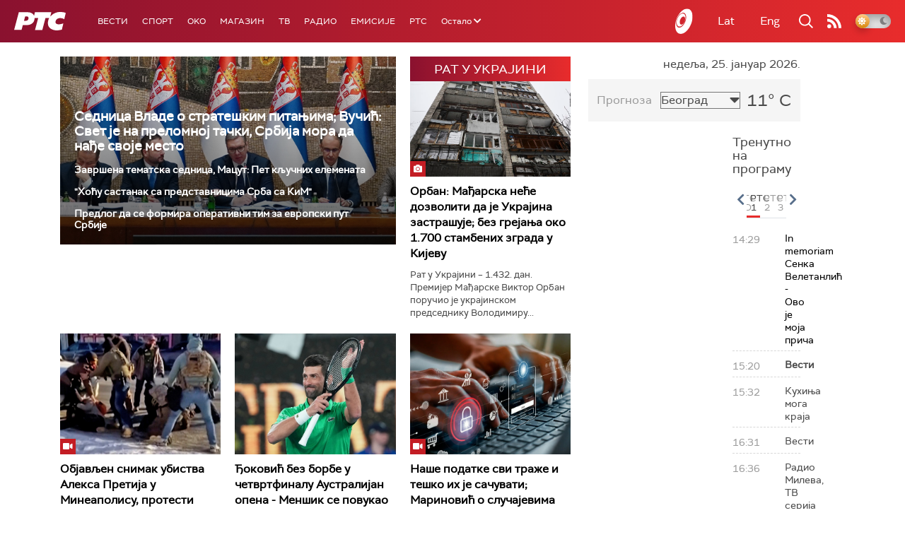

--- FILE ---
content_type: text/html;charset=UTF-8
request_url: https://www.rts.rs/ajax/epsilonScheme.jsp?itemId=&name=rts1
body_size: 467
content:






<div id="programList">
    
        <div class="programRow">
            <div class="time ColorOstalo">
                <span>14:29</span>
            </div>
            <div class="name ">
                
                    <a href="/tv/rts1/5872788/in-memoriam-senka-veletanlic---ovo-je-moja-prica.html">
                        <span style="">In memoriam Сенка Велетанлић - Ово је моја прича</span>
                    </a>
                
                
            </div>
        </div>
    
        <div class="programRow">
            <div class="time ColorOstalo">
                <span>15:20</span>
            </div>
            <div class="name current">
                
                
                    <span style="">Вести</span>
                
            </div>
        </div>
    
        <div class="programRow">
            <div class="time ColorOstalo">
                <span>15:32</span>
            </div>
            <div class="name ">
                
                
                    <span style="">Кухиња мога краја</span>
                
            </div>
        </div>
    
        <div class="programRow">
            <div class="time ColorOstalo">
                <span>16:31</span>
            </div>
            <div class="name ">
                
                
                    <span style="">Вести</span>
                
            </div>
        </div>
    
        <div class="programRow">
            <div class="time ColorOstalo">
                <span>16:36</span>
            </div>
            <div class="name ">
                
                
                    <span style="">Радио Милева, ТВ серија</span>
                
            </div>
        </div>
    
</div>

<div class="programListFull">
    <a href="/tv/rts1/broadcast.html"> 
        Програмска шема за данас
    </a>
</div>

--- FILE ---
content_type: text/html;charset=UTF-8
request_url: https://www.rts.rs/ajax/epsilonScheme.jsp?itemId=&name=rts-drama
body_size: 446
content:






<div id="programList">
    
        <div class="programRow">
            <div class="time ColorOstalo">
                <span>14:47</span>
            </div>
            <div class="name current">
                
                
                    <span style="">Јужни ветар, 9-14 (R)</span>
                
            </div>
        </div>
    
        <div class="programRow">
            <div class="time ColorOstalo">
                <span>15:46</span>
            </div>
            <div class="name ">
                
                
                    <span style="">Јужни ветар, 10-14 (R)</span>
                
            </div>
        </div>
    
        <div class="programRow">
            <div class="time ColorOstalo">
                <span>16:41</span>
            </div>
            <div class="name ">
                
                
                    <span style="">Документарне фусноте – Лет на рецепт (R)</span>
                
            </div>
        </div>
    
        <div class="programRow">
            <div class="time ColorOstalo">
                <span>16:51</span>
            </div>
            <div class="name ">
                
                
                    <span style="">Полицајац са Петловог брда, 6-12 (R)</span>
                
            </div>
        </div>
    
        <div class="programRow">
            <div class="time ColorOstalo">
                <span>17:49</span>
            </div>
            <div class="name ">
                
                
                    <span style="">Документарне фусноте – Кад скулптуре нису биле споменици (R)</span>
                
            </div>
        </div>
    
</div>

<div class="programListFull">
    <a href="/tv/rts-drama/broadcast.html"> 
        Програмска шема за данас
    </a>
</div>

--- FILE ---
content_type: text/html;charset=UTF-8
request_url: https://www.rts.rs/ajax/epsilonScheme.jsp?itemId=&name=radio-beograd-1
body_size: 496
content:






<div id="programList">
    
        <div class="programRow">
            <div class="time ColorOstalo">
                <span>14:55</span>
            </div>
            <div class="name ">
                
                
                    <span style="">РБ1, Да вас подсетимо</span>
                
            </div>
        </div>
    
        <div class="programRow">
            <div class="time ColorOstalo">
                <span>15:00</span>
            </div>
            <div class="name current">
                
                
                    <span style="">РБ1, Новости дана</span>
                
            </div>
        </div>
    
        <div class="programRow">
            <div class="time ColorOstalo">
                <span>15:30</span>
            </div>
            <div class="name ">
                
                
                    <span style="">РБ1, Спортски журнал</span>
                
            </div>
        </div>
    
        <div class="programRow">
            <div class="time ColorOstalo">
                <span>16:00</span>
            </div>
            <div class="name ">
                
                    <a href="/radio/radio-beograd-1/5871909/sportski-klubovi-u-pancevu-izmedju-dva-svetska-rata.html">
                        <span style="">Спортски споменар: "Спортски клубови у Панчеву између два светска рата"</span>
                    </a>
                
                
            </div>
        </div>
    
        <div class="programRow">
            <div class="time ColorOstalo">
                <span>17:00</span>
            </div>
            <div class="name ">
                
                
                    <span style="">РБ1, Вести</span>
                
            </div>
        </div>
    
</div>

<div class="programListFull">
    <a href="/radio/radio-beograd-1/broadcast.html"> 
        Програмска шема за данас
    </a>
</div>

--- FILE ---
content_type: text/html; charset=utf-8
request_url: https://www.google.com/recaptcha/api2/aframe
body_size: 249
content:
<!DOCTYPE HTML><html><head><meta http-equiv="content-type" content="text/html; charset=UTF-8"></head><body><script nonce="CaF4k0P15KufvhEDeUCaOg">/** Anti-fraud and anti-abuse applications only. See google.com/recaptcha */ try{var clients={'sodar':'https://pagead2.googlesyndication.com/pagead/sodar?'};window.addEventListener("message",function(a){try{if(a.source===window.parent){var b=JSON.parse(a.data);var c=clients[b['id']];if(c){var d=document.createElement('img');d.src=c+b['params']+'&rc='+(localStorage.getItem("rc::a")?sessionStorage.getItem("rc::b"):"");window.document.body.appendChild(d);sessionStorage.setItem("rc::e",parseInt(sessionStorage.getItem("rc::e")||0)+1);localStorage.setItem("rc::h",'1769350955782');}}}catch(b){}});window.parent.postMessage("_grecaptcha_ready", "*");}catch(b){}</script></body></html>